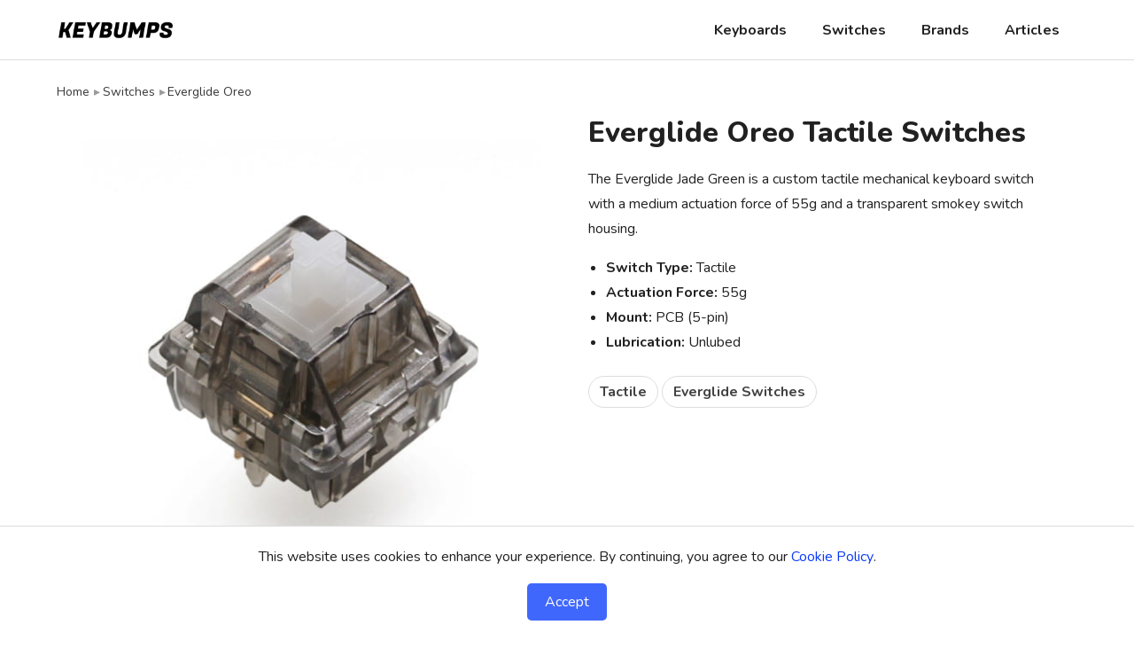

--- FILE ---
content_type: text/html
request_url: https://keybumps.com/switches/everglide-oreo.html
body_size: 3266
content:
<!DOCTYPE html><html lang="en"><head><meta charset="utf-8"><meta name="viewport" content="width=device-width, initial-scale=1"><link href="https://keybumps.com/css/style.css" rel="stylesheet"><meta name="robots" content="index, follow">
<title>Everglide Oreo Tactile Switches - Compare Prices &amp; Specs</title>
<meta name="description" content="Compare prices on Everglide Oreo switches. Find the best deals, specs, and sound tests from trusted vendors to get the lowest price today.">
<link rel="canonical" href="https://keybumps.com/switches/everglide-oreo.html">
<meta property="og:title" content="Everglide Oreo Tactile Switches - Compare Prices &amp; Specs">
<meta property="og:description" content="Compare prices on Everglide Oreo switches. Find the best deals, specs, and sound tests from trusted vendors to get the lowest price today.">
<meta property="og:url" content="https://keybumps.com/switches/everglide-oreo.html">
<meta property="og:image" content="https://keybumps.com/img/switch/everglide-oreo.jpg">
<meta property="og:site_name" content="Keybumps">
<meta property="og:type" content="product">
<link rel="preload" as="image" href="https://keybumps.com/img/switch/everglide-oreo.jpg" fetchpriority="high">
<link rel="icon" href="https://keybumps.com/favicon.ico"><link rel="icon" type="image/png" sizes="32x32" href="https://keybumps.com/favicon-32x32.png"><link rel="icon" type="image/png" sizes="16x16" href="https://keybumps.com/favicon-16x16.png"><link rel="apple-touch-icon" sizes="180x180" href="https://keybumps.com/apple-touch-icon.png"><meta name="msapplication-TileImage" content="https://keybumps.com/mstile-144x144.png">
<script defer src="https://keybumps.com/js/sidenav.js"></script><meta name='impact-site-verification' value='-1842385238'>
<script async src="https://www.googletagmanager.com/gtag/js?id=G-1LD8EBQRY8"></script><script>window.dataLayer=window.dataLayer || []; function gtag(){dataLayer.push(arguments);}gtag('js', new Date()); gtag('config', 'G-1LD8EBQRY8');</script>
<link rel="preconnect" href="https://fonts.googleapis.com"><link rel="preconnect" href="https://fonts.gstatic.com" crossorigin><link href="https://fonts.googleapis.com/css2?family=Nunito:ital,wght@0,200..1000;1,200..1000&display=swap" rel="stylesheet">
<script type="text/javascript">!function(t,e,n,r,a,c,s){t[n]=t[n]||function(){(t[n].q=t[n].q||[]).push(arguments)},(c=e.createElement(r)).async=1,c.src="https://www.clarity.ms/tag/"+a,(s=e.getElementsByTagName(r)[0]).parentNode.insertBefore(c,s)}(window,document,"clarity","script","r4qunrz9o0");</script>
</head>
<body>
<nav id="Sidenav" class="sidenav">
<span href="javascript:void(0)" class="closebtn" onclick="closeNav()">&times;</span>
<ul><li><a href="https://keybumps.com/mechanical-keyboard-catalog.html">Keyboards</a></li><li><a href="https://keybumps.com/switch-list.html">Switches</a></li><li><a href="https://keybumps.com/brands.html">Brands</a></li><li><a href="https://keybumps.com/articles.html">Articles</a></li></ul>
</nav>
<div class="navcont"><div class="container"><a href="https://keybumps.com/"><img src="https://keybumps.com/img/logo.png" alt="Keybumps" class="logo"></a><div class="navbox">
<nav>
<ul><li><a href="https://keybumps.com/mechanical-keyboard-catalog.html">Keyboards</a></li><li><a href="https://keybumps.com/switch-list.html">Switches</a></li><li><a href="https://keybumps.com/brands.html">Brands</a></li><li><a href="https://keybumps.com/articles.html">Articles</a></li></ul>
</nav>
<button class="ham" onclick="openNav()"><span>☰</span></button>
</div>
</div>
</div>
<main class="container">
<ul class="bread">
<li><a href="https://keybumps.com/">Home</a></li>
<li><a href="https://keybumps.com/switch-list.html">Switches</a></li>
<li>Everglide Oreo</li>
</ul>
<div class="row">
<div class="col-half">
<div class="col-box">
<img src="https://keybumps.com/img/switch/everglide-oreo.jpg" alt="Everglide Oreo Tactile Switches" class="col-img" fetchpriority="high" width="600" height="600">
</div>
</div>
<div class="col-half col-head">
<header>
<h1>Everglide Oreo Tactile Switches</h1>
</header>
<p>The Everglide Jade Green is a custom tactile mechanical keyboard switch with a medium actuation force of 55g and a transparent smokey switch housing.</p>
<ul class="blist">
<li><strong>Switch Type:</strong> Tactile</li>
<li><strong>Actuation Force:</strong> 55g</li>
<li><strong>Mount:</strong> PCB (5-pin)</li>
<li><strong>Lubrication:</strong> Unlubed</li>
</ul>
<ul class="taglist">
<li><a href="https://keybumps.com/articles/tactile-switch-comparison.html">Tactile</a></li>
<li><a href="https://keybumps.com/switch-type/everglide.html">Everglide Switches</a></li>
</ul>
</div>
</div>
<section class="art-main">
<h2>Price Comparison</h2>
<table class="shoptable">
<thead><tr><th>Vendor</th><th>Discount Code</th><th>Price (USD)</th><th></th></tr></thead>
<tbody>

<tr>
<td><a href="https://www.ebay.com/sch/i.html?_from=R40&_trksid=p2380057.m570.l2632&_nkw=everglide-oreo&_sacat=3676&mkcid=1&mkrid=711-53200-19255-0&siteid=0&campid=5338634677&customid=&toolid=10001&mkevt=1" target="_blank" rel="noopener sponsored"><img src="https://keybumps.com/img/shop/ebay.png" alt="eBay logo" class="shopimg" width="200" height="100"></a></td>
<td><span class="sortdash">&mdash;</span></td>
<td><span class="sortdash">&mdash;</span></td>
<td><a href="https://www.ebay.com/sch/i.html?_from=R40&_trksid=p2380057.m570.l2632&_nkw=everglide-oreo&_sacat=3676&mkcid=1&mkrid=711-53200-19255-0&siteid=0&campid=5338634677&customid=&toolid=10001&mkevt=1" target="_blank" rel="noopener sponsored" class="shop-buy">Buy</a></td>
</tr>

</tbody>
</table>
<!--
<h2>Key Features</h2>
<p></p>
-->
<h2>Specifications</h2>
<table class="spec-table">
<tr><th>Model</th><td>Everglide Oreo</td></tr>
<tr><th>Brand</th><td>Everglide</td></tr>
<tr><th>Manufacturer</th><td>Everglide</td></tr>
<tr><th>Feel</th><td>Tactile</td></tr>
<tr><th>Sound</th><td>Moderate</td></tr>
<tr><th>Spring</th><td></td></tr>
<tr><th>Initial Force</th><td>45g</td></tr>
<tr><th>Actuation Force</th><td>55g</td></tr>
<tr><th>Bottom-Out Force</th><td>62g</td></tr>
<tr><th>Pre-Travel</th><td>2.0mm</td></tr>
<tr><th>Total Travel</th><td>4.0mm</td></tr>
<tr><th>Lubrication</th><td>Unlubed</td></tr>
<tr><th>Stem Structure</th><td>MX</td></tr>
<tr><th>Stem Material</th><td></td></tr>
<tr><th>Top Housing Material</th><td>PC</td></tr>
<tr><th>Bottom Housing Material</th><td>PC</td></tr>
<tr><th>Mount</th><td>5-pin PCB</td></tr>
<tr><th>SMD LED Support</th><td></td></tr>
<tr><th>Lifespan</th><td>50 Million</td></tr>
</table>
<!--
<h2>Sound Test</h2>
<div class="vidcont">
  <iframe
    data-src="https://www.youtube.com/embed/?rel=0&modestbranding=1&playsinline=1"
    title="YouTube video player"
    loading="lazy"
    frameborder="0"
    allow="accelerometer; autoplay; clipboard-write; encrypted-media; gyroscope; picture-in-picture; web-share"
    referrerpolicy="strict-origin-when-cross-origin"
    allowfullscreen
    style="display: none;">
  </iframe>
</div>
-->
</section>
<div class="sidebar">
<div class="disc">As an Amazon Associate, we earn from qualifying purchases. We may also earn a commission from other affiliate links on this page - at no extra cost to you.</div>
</div>
<div class="break"></div>
<!--
<h2 class="break-h">Related Products</h2>
<div class="row">



</div>
-->
</main>
<footer>
<div class="container">
<div class="row">
<div class="col">
<div class="f-header">Keybumps</div>
<span class="f-text">Keybumps is a resource for mechanical keyboard enthusiasts, featuring mechanical keyboards, switches, keycaps, accessories, DIY parts, tools and more.</span>
</div>
<div class="col">
<div class="f-header">Explore</div>
<ul class="f-list">
<li><a href="https://keybumps.com/mechanical-keyboard-catalog.html">Mechanical Keyboard Catalog</a></li>
<li><a href="https://keybumps.com/switch-list.html">Switch List</a></li>
<li><a href="https://keybumps.com/brands.html">Keyboard Brands</a></li>
<li><a href="https://keybumps.com/switch-brands.html">Switch Brands</a></li>
</ul>
</div>
<div class="col">
<div class="f-header">Pages</div>
<ul class="f-list">
<li><a href="https://keybumps.com/info/about.html">About</a></li>
<li><a href="https://keybumps.com/info/contact.html">Contact</a></li>
<li><a href="https://keybumps.com/info/affiliate-disclaimer.html">Affiliate Disclaimer</a></li>
<li><a href="https://keybumps.com/info/privacy-policy.html">Privacy Policy</a></li>
<li><a href="https://keybumps.com/sitemap.html">Sitemap</a></li>
</ul>
</div>
<div class="col">
<div class="f-header">Subscribe</div>
<span class="f-text">Signup for mechanical keyboard news and special offers!</span>
<div class="ml-embedded" data-form="vTnDUf"></div>
</div>
</div>
</div>
<div class="footer-bottom">
<div class="container">
<small>&copy; <span id="currentYear"></span> Keybumps</small>
</div>
</div>
</footer>
<script type="application/ld+json">
{
  "@context": "https://schema.org/", 
  "@type": "Product", 
  "name": "Everglide Oreo Tactile Switches",
  "image": "https://keybumps.com/img/switch/everglide-oreo.jpg",
  "description": "The Everglide Jade Green is a custom tactile mechanical keyboard switch with a medium actuation force of 55g and a transparent smokey switch housing.",
  "brand": "Everglide",
  "sku": "",
  "offers": {
    "@type": "AggregateOffer",
    "priceCurrency": "USD",
    "lowPrice": "5.20",
    "highPrice": "49.60",
    "offerCount": "2"
  }
}
</script>
<script type="application/ld+json">
{
  "@context": "https://schema.org/", 
  "@type": "BreadcrumbList", 
  "itemListElement": [{
    "@type": "ListItem", 
    "position": 1, 
    "name": "Switches",
    "item": "https://keybumps.com/switches.html"  
  },{
    "@type": "ListItem", 
    "position": 2, 
    "name": "Everglide Oreo Tactile",
    "item": "https://keybumps.com/switches/everglide-oreo.html"  
  }]
}
</script>
<div id="cookie-popup" class="cookie-container">
<p>This website uses cookies to enhance your experience. By continuing, you agree to our <a href="https://keybumps.com/info/cookie-policy.html">Cookie Policy</a>.</p>
<button id="accept-cookies">Accept</button>
</div>
<script defer src="https://static.cloudflareinsights.com/beacon.min.js/vcd15cbe7772f49c399c6a5babf22c1241717689176015" integrity="sha512-ZpsOmlRQV6y907TI0dKBHq9Md29nnaEIPlkf84rnaERnq6zvWvPUqr2ft8M1aS28oN72PdrCzSjY4U6VaAw1EQ==" data-cf-beacon='{"version":"2024.11.0","token":"587c50d60b3f45d383b414890afe4fd6","r":1,"server_timing":{"name":{"cfCacheStatus":true,"cfEdge":true,"cfExtPri":true,"cfL4":true,"cfOrigin":true,"cfSpeedBrain":true},"location_startswith":null}}' crossorigin="anonymous"></script>
</body>
</html>

--- FILE ---
content_type: text/css
request_url: https://keybumps.com/css/style.css
body_size: 3894
content:
/* Global formatting */
*,*:before,*:after{box-sizing:border-box}
html{margin:0;scroll-behavior:smooth}
body {
	color:#212121;
	font-family:'Roboto', sans-serif;
  font-family: "Nunito", sans-serif;
  font-optical-sizing: auto;
	font-size:100%;
	margin:0;
  -webkit-font-smoothing: antialiased;
  -moz-osx-font-smoothing: grayscale;
}

/* Containers */
main{min-height:500px;margin-bottom:1.25em;margin:0 auto;padding-bottom:2.5em}
.container{max-width:1200px;padding-left:1.5em;padding-right:1.5em;margin:0 auto}
.sidebar{float:right;width:340px;height:100%}
.break{display:inline-block;width:100%}

/* Element styling */
a{color:unset;text-decoration:none}
ul{padding:0;margin:0;list-style:none}
img{height:auto;max-width:100%}
p{line-height:1.75em;margin:0 0 1em}
button{all:unset;cursor:pointer}
table{box-sizing:border-box;width:100%}
.center{text-align:center}

/* Titles & Headings */
h1{font-size:2em;margin:0 0 .5em;line-height:1.375em;font-weight:800}
h2{font-size:1.25em;font-weight:700;margin:0 0 .75em}
h3{font-size:1.125em;font-weight:600}
.heading{margin-bottom:1.5em;overflow:hidden}
.heading h1{margin-bottom:.25em}
.heading p{margin:0;opacity:.9}
.heading .info{margin-top:1.5em}
.info{font-size:.875em;opacity:.9;margin:0}
.info span {margin:0 .5em}
.hthumb{float:left;height:5em;width:5em;margin-right:.5em}
.break-h{font-size:1.5em;line-height:1em;margin-bottom:1em}
.rlink{float:right;margin-top:.5em;font-weight:700;line-height:1em;padding-right:1.25em}

/* Link styling */
p a,.spec-table a,.tlist a,.blist a,.nlist li a {color:#0939FB}
span.col-h2:hover{color:#4067FC;transition:.1s ease}
p a:hover,.spec-table a:hover,.tlist a:hover,.blist a:hover,.nlist li a:hover, #accept-cookies:hover {color:#3454D2;transition:.1s}
.navbox a:hover, .bread a:hover, .ham:hover, .sortable th:hover{opacity:.6;transition:.1s}

/* Page header and top nav bar */
.navcont{background-color:#fff;border-bottom:1px solid #ddd;height:68px;margin-bottom:1.5em;width:100%;/*box-shadow: 0 0 5px rgb(0 0 0 / 30%)*/}
.logo{float:left;height:68px;padding:24px 0;position:absolute}
.navbox{float:right}
.ham{display:none}
.navbox li{display:inline}
.navbox a{float:left;line-height:68px;padding:0 1.25em;font-weight:700}

/* Mobile side navigation */
.sidenav{height:100%;width:0;position:fixed;top:0;left:0;background-color:#111;overflow-x:hidden;padding-top:.5em;z-index:13;transition:.2s;padding-top:2em}
.sidenav a{margin-bottom:1em;padding:6px 8px 6px 24px;display:block;transition:.05s;white-space:nowrap;color:#fff;font-size:1em;font-weight:600}
.sidenav .closebtn{position:absolute;top:12px;right:24px;font-size:40px;line-height:1em;font-weight:400;color:#fff;cursor:pointer}

/* Article feed */
.feed{float:left;width:780px;min-height:800px}
.feed-a{margin-bottom:1em;overflow:hidden;padding:0 0 1em;width:100%;border-bottom:1px solid #ddd}
.feed-a h3{margin:0 0 .5em;line-height:1.25em;font-weight:700;font-size:1.125em}
.feed-a p{margin:0 0 1em;}
.feed-a img{margin-right:1.25em;width:200px;float:left;height:auto;transition: transform 0.2s ease-in-out;}
.feed-tag{font-weight:700;margin-bottom:.5em}

/* Columns and rows */
.row{display:flex;flex-wrap:wrap;justify-content:flex-start;margin:0 auto 1.25em;width:100%;padding-right:0;}
.col{float:left;width: calc(25% - 1.25em);margin:0 1.25em 1.25em 0;position:relative;overflow:hidden}
.col-img{display:block;margin:auto;max-width:100%;position:relative}
.col-img2{display:block;margin:0 auto .5em;width:100px}
.col-h{margin:.5em auto .25em;font-size:1em;font-weight:700;line-height:1.5em;overflow:hidden}
.col-h:hover{opacity:.8}
.col-h2{font-size:.9375em;font-weight:400}
.col-h3{margin:.5em auto;font-size:1.125em;font-weight:700;line-height:1.375em;overflow:hidden}
.col p{line-height:1.5em;margin:0 0 .25em;font-size:.9125em;opacity:.9}
.col:nth-of-type(4n+0){margin-right:0}
.hover{padding:1em}
.hover:hover{box-shadow:0 2px 8px 1px rgba(0,0,0,0.1)}
.over-h{position:absolute;bottom:0;z-index:11;color:#fff;font-size:1.125em;padding:0 0 .75em .75em;margin:0;font-weight:700;text-shadow: 2px 2px 4px #000000;letter-spacing:.5px}
.over-img{display:block;width:100%;filter: brightness(75%)}
.over-img:hover{filter: brightness(60%);transition:.25s ease}
.outline-hover{border:1px solid transparent;border-radius:10px;padding:1em}
.outline-hover:hover {border:1px solid #e5e5e5;transition:.2s ease}
.sold-img{opacity:.5}
.sold-tag{width:88px;height:88px;border-radius:50%;background:#000;position:absolute;margin:auto;color:#fff;top:50%;left:50%;transform: translate(-50%, -50%);opacity:.5}
.sold-text{display:flex;justify-content:center;margin:auto;align-items:center;margin-top:32px;font-weight:600}

/* 6 Column */
.col6{float:left;width: calc(16.8% - 1em);margin:0 1em 1.25em 0;position:relative;padding:1em}
.col6:nth-child(6n+0){margin-right:0}
.col6 img{}

/* 3 Column */
.col3{float:left;width: calc(33.9% - 1.5em);margin:0 1.5em 1.25em 0;position:relative;overflow:hidden}
.col3:nth-of-type(3n+0){margin-right:0}
.col3-h{margin:.25em auto .25em;font-size:1em;font-weight:700;line-height:1.375em;overflow:hidden}

/* 2 Column */
.col2{float:left;width: calc(50% - 1.5em);margin:0 1.5em 1.25em 0;position:relative;overflow:hidden}
.col2:nth-of-type(3n+0){margin-right:0}

/* Product hero image and text */
.col-box{aspect-ratio:1/1;display:flex;justify-content:center;position:relative;overflow:hidden;}
.col-box img{height:auto;transition: transform 0.2s ease-in-out;}
.col-zoom:hover {transform: scale(1.1);}
.col-half{width:50%;overflow:hidden}
.col-half h1{}
.col-head{padding:0 1.5em 1.5em 1.5em}
.col-head .blist {margin-bottom:1.5em}
.col-head .blist, .col-head .tlist{font-size:1em;line-height:1.75em}
.col-head .button, .col-head .button-sold{text-align:center;padding:.5em 0;font-size:1em;border-radius:5px;margin-bottom:2em;width:100%;border:1px solid #ddd}

/* Article formatting */
.art-main{float:left;width:780px;min-height:800px}
.art-full{width:100%;margin:0 auto;float:none}
.art-full .heading{margin-top:1.5em}
.art-main h2,.art-full h2{margin:1em auto 1em;padding-top:.5em}
.art-main h3,.art-full h3{font-size:1.25em;font-weight:700;margin-bottom:.5em}
.art-img{display:block;max-width:100%;margin:0 auto 1.75em}
figure{margin:0}
figure img{display:block;max-width:100%;height:auto}
figcaption{font-size:.875em;opacity:.9;margin:.5em 0 0;display:block;text-align:left !important}
.art-sec{margin-bottom:3em}
.art-fig{aspect-ratio:16/9;align-items:center;justify-content:center;margin-bottom:1.25em;display:flex;flex-wrap:wrap}
.art-head-img{width:100%;height:auto;align-items:center;justify-content:center;margin-bottom:1.5em;display:flex;flex-wrap:wrap;overflow:hidden}
.art-fig-sq{align-items:center;justify-content:center;margin-bottom:1.25em;display:flex;flex-wrap:wrap}

/* Taglist */
.taglist{margin:0 auto 1.5em}
.taglist li{display:inline}
.taglist a{border-radius:25px;color:#414141;display:inline-flex;padding:6px 12px;margin:0 0 .5em;white-space:nowrap;font-weight:700;border:1px solid #ddd;}
.taglist a:hover{background-color:#dedede}
.active-tag{background:white !important;border:1px solid #ddd}

/* Footer */
footer{border-top:1px solid #ddd;padding:3.25em 0 0}
footer > .container:first-child {min-height:300px}
.f-header{font-size:1em;font-weight:700;margin-bottom:1.25em}
.f-text{line-height:26px;font-size:14px}
.f-list{margin-bottom:2em}
.f-list li{line-height:26px;font-size:.875em;display:block}
.f-list li a:hover{text-decoration:underline}
small{font-size:.875em;}
.footer-bottom{border-top:1px solid #ddd;padding:2em 0}

/* Hero formatting */
.hero{color:#fff;margin:-1.5em auto 3em;width:100%;height:500px;display:flex;justify-content:center;align-items:center;background:#f1f1f1;background-image:linear-gradient(rgba(0, 0, 0,0.3), rgba(0, 0, 0,0.5)), url('https://keybumps.com/img/hero.jpg');background-size:cover;background-position:center center;background-repeat:no-repeat}
.hero-inner{max-width:800px;padding:0 1.25em}
.hero h1{margin-bottom:.25em}
.hero p{margin:0 0 1.75em;font-weight:700}
.hero .button {font-size:1em}

/* Buttons */
.button{display:inline-block;padding:0 20px;line-height:45px;margin:0 auto 1em;background:#4067FC;color:#fff;font-size:1em;font-weight:800;letter-spacing:.5px;border-radius:5px;}
.button:hover,.compb:hover,.shop-buy:hover {background:#3454D2;transition:.1s}
.button2{display:inline-block;padding:7px 14px;margin:0 .5em 1em auto;border:1px solid #ddd;font-size:.875em;font-weight:700;border-radius:5px}
.button-sold{display:inline-block;padding:0 20px;line-height:45px;margin:0 auto 1em;font-size:1em;border-radius:5px;font-weight:700;background:#f1f1f1}

/* Text lists */
.tlist{margin-bottom:1.25em}
.tlist li{line-height:1.75em}
.blist{list-style:initial;padding:0 0 0 1.25em;line-height:1.75em;margin-bottom:1.25em}
.nlist{padding:0 1.5em;margin-bottom:1.5em}
.nlist li{line-height:1.75em;padding-left:.5em}
.lista li a{color:unset}
.lista li a:hover{text-decoration:underline;color:unset;}

/* Sortable table */
.sortable{border-collapse:collapse;text-align:left;margin-bottom:3em;border-bottom:1px solid #ddd;overflow-x:scroll;font-size:.85em}
.sortable th{font-weight:700;line-height:1.25em;cursor:pointer}
.sortable td{overflow:hidden;white-space:nowrap;text-overflow:ellipsis}
.sortable tr,.sortable th{border-bottom:1px solid #ddd}
.sortable td,.sortable th{padding:.25em .5em .25em 0}
.sortable img{vertical-align:middle;margin-right:.5em;width:50px;height:50px}
.sortdash{opacity:.4;font-weight:900}
.compb{background:#4067FC;color:#fff !important;padding:9px 15px;margin:0 auto;border-radius:5px;float:right;font-size:1em;letter-spacing:.5px}
.sortable .compb:hover{color:#fff}
.sortable a{font-weight:800}
.sortable a:hover{color:#0939FB}
#searchInput{background-image:url('https://keybumps.com/img/searchicon.png');background-position:15px 14px;background-size:16px;background-repeat:no-repeat;width:100%;padding:12px 20px 12px 40px;border:1px solid #e1e1e1;margin:0 auto 1.25em;font-family:inherit;font-size:1em;border-radius:25px}

/* YouTube embed */
.vidcont{position:relative;padding-bottom:56.25%;height:0;overflow:hidden;margin:1.25em 0 2em}
.vidcont iframe, .vidcont object, .vidcont embed{position:absolute;top:0;left:0;width:100%;height:100%}

/* Affiliate Disclaimer */
.disc{margin:0 auto 1.25em;font-size:.875em;opacity:.9;line-height:1.5em;margin-bottom:1.25em}

/* Spec table */
.spec-table{border-collapse:collapse;margin-bottom:2.5em;text-align:left;font-size:1em;width:100%}
.spec-table th,.spec-table a{font-weight:700}
.spec-table th{font-weight:700;max-width:90px;padding-right:10px}
.spec-table td,.spec-table th{padding:.75em 0;border-bottom:1px solid #ddd}
.spec-table .blist {margin-bottom:0}

/* Price comparison table */
.shoptable{border-collapse:collapse;text-align:left;margin-bottom:2em;border-bottom:1px solid #ddd;overflow-x:scroll;font-size:1em}
.shoptable th{font-size:.875em;font-weight:700;padding:.5em 0}
.shoptable tr{border-bottom:1px solid #ddd}
.shoptable tr,.shoptable td{padding:.75em 0}
.shopimg{max-width:80px;max-height:80px}
.shoptable img{vertical-align:middle;margin-right:.5em}
.shoptable a{color:#4067FC;font-weight:800}
.shop-price{font-size:1.125em}
.shop-price:hover{text-decoration:underline}
.shop-buy{background:#4067FC;color:#fff !important;padding:10px 20px;margin:0 auto;border-radius:5px;float:right;letter-spacing:.5px}

/* Breadcrumb list */
.bread{margin-bottom:1em;height:1.25em}
.bread li{display:inline;font-size:.875em;opacity:.9}
.bread li+li:before{margin:0 2.5px 0 1px;content:"\25B8";opacity:.5}

/* Quick navigation */
.quicknav{display:flex;justify-content:space-between;align-items:center;width:100%;font-weight:700;height:4em;border-top:1px solid #ddd;border-bottom:1px solid #ddd;margin-bottom:1.25em;padding:0 2em}
.quicknav a:hover, .disc a, .rlink:hover{text-decoration:underline}

/* Pill tag navigation */
.pill{margin:1.5em auto;font-size:1em}
.pill li{display:inline}
.pill a{margin:0 .25em .75em;white-space:nowrap;padding:.5em 1em;display:inline-flex;color:#212121;font-weight:700;border:1px solid #ddd;border-radius:25px}
.pill a:hover{background-color:#f1f1f1;}

/* Cookie disclaimer pop-up */
.cookie-container {position:fixed;bottom:0;left:0;width:100%;background-color:#fff;padding:20px;text-align:center;display:none; border-top:1px solid #ddd}
#accept-cookies {background:#4067FC;color:white;padding:10px 20px;border:none;border-radius:5px;cursor:pointer}

/* MailerLite email subscription form */
#mlb2-14453227.ml-form-embedContainer .ml-form-embedWrapper .ml-form-embedBody, #mlb2-14453227.ml-form-embedContainer .ml-form-embedWrapper .ml-form-successBody {padding:20px 0 0 0 !important}
#mlb2-14453227.ml-form-embedContainer button {letter-spacing:.5px !important}

/* Misc */
.color-pan{width:18px;height:18px;border-radius:50%;float:left;margin-right:.5em;border: 2px solid rgba(255, 255, 255, .4)}

/* Pro/Con list */
.pro-con-list{list-style:none;padding:0;line-height:1.75em;margin-bottom:1.25em}
.pro-list li::before {content: '+ ';color:#52CC7A;font-weight: bold;margin-right: 5px;font-size:1.25em;line-height:1.75em}
.con-list li::before {content: '- ';color:red;font-weight: bold;margin-right: 5px;font-size:1.25em;line-height:1.75em}

/* Letter list*/
.letterList {width:100%;text-align:center;margin-bottom:1.5em}
.letterList li {display:inline-block;font-size:1.25em;font-weight:700;padding:0 .625em;opacity:.5;margin-bottom:8px;}
.letterList li:hover {opacity:1}

/* Misc formatting */
.underline {text-decoration:underline;}

/* Inline list*/
.inline-list{margin:1.25em auto 1em}
.inline-list li{display:inline;margin-right:1em;white-space:nowrap;line-height:2em}

@media screen and (max-width:1200px){
.container{width:100%}
.feed,.art-main{width:65%}
.sidebar{width:33%}
}
@media screen and (max-width:1020px){
.navbox{width:100%;display:block}
.navbox a,.dropdown .dropbtn{display:none}
.ham{float:right;display:block;line-height:68px;font-size:1.5em;font-weight:900}
.feed, .art-main{width:100%;float:none;display:inline-block}
.sidebar{width:100%;float:none}
.hero{height:320px}
.col6{width: calc(33% - 1em)}
.col6:nth-of-type(3n+0){margin-right:0}
.sortable tr,.sortable td,.sortable th{padding:.25em .5em .25em 0}
.col{width: calc(50% - 1.25em)}
.col:nth-of-type(2n+0){margin-right:0}
.col-half{width:100%}
.col-head{padding:1em 0 0}
.quicknav{font-size:.875em}
.col-head .button{width:100%}
}
@media screen and (max-width:800px){
.art-full{width:100%}
.col{width:calc(50% - 1.25em);flex:initial}
.col:nth-of-type(2n+0){margin-right:0}
.compt{width:3em;height:3em}
.sortable{font-size:12px}
}
@media screen and (max-width:650px){
.bread {display:none}
.col3{width:100%;margin-right:0}
}
@media screen and (max-width:420px){
.feed-a img{display:block;float:none;margin:0 auto}
}
@media screen and (max-width:320px){
.col{width:100%;margin-right:0}
}
@media screen and (min-width: 320px) {
html{font-size: calc(14px + 4 * ((100vw - 320px) / 680))}
}
@media screen and (min-width: 1000px) {
html{font-size:16px}
}